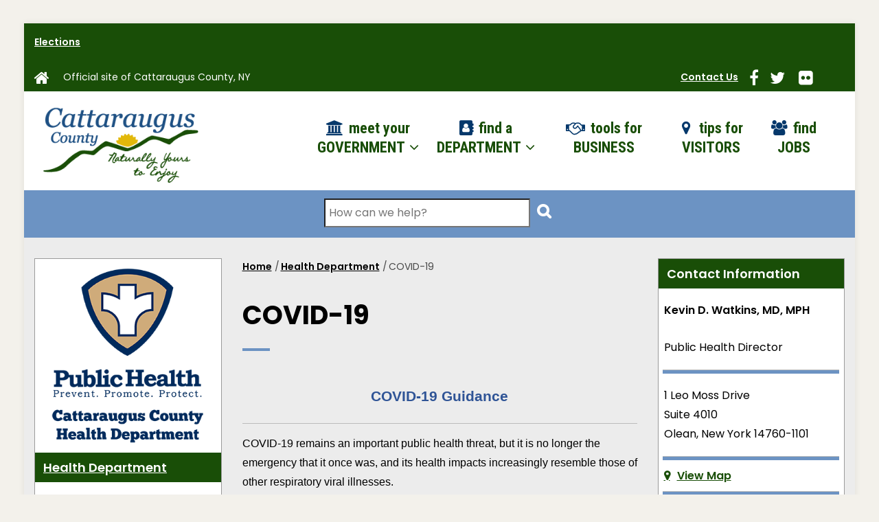

--- FILE ---
content_type: text/html; charset=UTF-8
request_url: https://www.cattco.gov/health/coronavirus
body_size: 12169
content:
<!DOCTYPE html>
<html lang="en" dir="ltr" prefix="content: http://purl.org/rss/1.0/modules/content/  dc: http://purl.org/dc/terms/  foaf: http://xmlns.com/foaf/0.1/  og: http://ogp.me/ns#  rdfs: http://www.w3.org/2000/01/rdf-schema#  schema: http://schema.org/  sioc: http://rdfs.org/sioc/ns#  sioct: http://rdfs.org/sioc/types#  skos: http://www.w3.org/2004/02/skos/core#  xsd: http://www.w3.org/2001/XMLSchema# ">
  <head> 
    <meta charset="utf-8" />
<noscript><style>form.antibot * :not(.antibot-message) { display: none !important; }</style>
</noscript><script async src="https://www.googletagmanager.com/gtag/js?id=UA-142102159-1"></script>
<script>window.dataLayer = window.dataLayer || [];function gtag(){dataLayer.push(arguments)};gtag("js", new Date());gtag("set", "developer_id.dMDhkMT", true);gtag("config", "UA-142102159-1", {"groups":"default","anonymize_ip":true,"page_placeholder":"PLACEHOLDER_page_path","allow_ad_personalization_signals":false});</script>
<meta name="description" content="COVID-19 Guidance COVID-19 rema" />
<link rel="canonical" href="https://www.cattco.gov/health/coronavirus" />
<meta name="Generator" content="Drupal 10 (https://www.drupal.org)" />
<meta name="MobileOptimized" content="width" />
<meta name="HandheldFriendly" content="true" />
<meta name="viewport" content="width=device-width, initial-scale=1.0" />
<link rel="icon" href="/sites/default/files/favicon_0.ico" type="image/vnd.microsoft.icon" />
<script>window.a2a_config=window.a2a_config||{};a2a_config.callbacks=[];a2a_config.overlays=[];a2a_config.templates={};</script>

    <title>COVID-19 | Cattaraugus County Website</title>
    <link rel="stylesheet" media="all" href="/sites/default/files/css/css_bzizYg-NbsCIEuJJNCLD3CazDMNzMOOHNWD7eVMmeYM.css?delta=0&amp;language=en&amp;theme=gavias_zaven&amp;include=[base64]" />
<link rel="stylesheet" media="all" href="/sites/default/files/css/css_Zmu2ey_E8DeyJnOnnCu9hODzT6w5YsNfOBGMxpIQljw.css?delta=1&amp;language=en&amp;theme=gavias_zaven&amp;include=[base64]" />
<link rel="stylesheet" media="all" href="//fonts.googleapis.com/css?family=Roboto+Condensed:400,700" />
<link rel="stylesheet" media="all" href="//fonts.googleapis.com/css?family=Poppins:400,600,700" />
<link rel="stylesheet" media="all" href="/sites/default/files/css/css_6Z9kz7UJfU4wJUqCzbJ9CHrebtBZ56_Z2YgUspuruO0.css?delta=4&amp;language=en&amp;theme=gavias_zaven&amp;include=[base64]" />


    <script type="application/json" data-drupal-selector="drupal-settings-json">{"path":{"baseUrl":"\/","pathPrefix":"","currentPath":"node\/12407","currentPathIsAdmin":false,"isFront":false,"currentLanguage":"en"},"pluralDelimiter":"\u0003","suppressDeprecationErrors":true,"ajaxPageState":{"libraries":"[base64]","theme":"gavias_zaven","theme_token":null},"ajaxTrustedUrl":{"\/search\/node":true},"google_analytics":{"account":"UA-142102159-1","trackOutbound":true,"trackMailto":true,"trackTel":true,"trackDownload":true,"trackDownloadExtensions":"7z|aac|arc|arj|asf|asx|avi|bin|csv|doc(x|m)?|dot(x|m)?|exe|flv|gif|gz|gzip|hqx|jar|jpe?g|js|mp(2|3|4|e?g)|mov(ie)?|msi|msp|pdf|phps|png|ppt(x|m)?|pot(x|m)?|pps(x|m)?|ppam|sld(x|m)?|thmx|qtm?|ra(m|r)?|sea|sit|tar|tgz|torrent|txt|wav|wma|wmv|wpd|xls(x|m|b)?|xlt(x|m)|xlam|xml|z|zip","trackColorbox":true},"gavias_blockbuilder":{"url_edit":"\/admin\/structure\/gavias_blockbuilder\/edit\/-----"},"layzy_load":"off","gavias_load_ajax_view":"\/custom\/gavias_hook\/ajax_view","user":{"uid":0,"permissionsHash":"417a2e49f3aa0567035799fc70c703cb275d6ccf21f100beb1d6c64c745d5f65"}}</script>
<script src="/sites/default/files/js/js_8aCNNt39sZkjR6H-k-xub2-AY0qsY5XZzh4UALnNFVs.js?scope=header&amp;delta=0&amp;language=en&amp;theme=gavias_zaven&amp;include=eJx1jG0KAjEMBS9Ut0cqr20swZjAJrtQT6_gJ6L_hnnMQ-9h0JnxgOW4mkZqrbTNw875RWlgZ3ipYu1UN5ZOa_7hFrhT-P2ItD87F76tgvnOPtS_6oKdNA-xCjl4TGEdaZgNoQKFzODm-VtcAfpYVY4"></script>


    <link rel="stylesheet" href="https://www.cattco.gov/themes/custom/gavias_zaven/css/custom.css" media="screen" />
    <link rel="stylesheet" href="https://www.cattco.gov/themes/custom/gavias_zaven/css/update.css" media="screen" />

    

    
          <style class="customize"></style>
    
  </head>

  
  <body class="boxed-v2 layout-no-sidebars wide not-preloader path-node node--type-page">
    <div class="body-page-inner">
      <a href="#main-content" class="visually-hidden focusable">
        Skip to main content
      </a>
      
        <div class="dialog-off-canvas-main-canvas" data-off-canvas-main-canvas>
    <div class="body-page-content">
	<div class="body-page gva-body-page">
		 	   <header id="header" class="header-v3">
  
      <div class="topbar clearfix">
      <div class="container">
        <div class="topbar-inner">
          <div class="row">
            <div class="col-lg-12 col-sm-12">
              <div class="topbar-content">  <div class="region region-topbar">
    <div id="block-coronavirustopbar" class="block block-block-content block-block-content39b27805-1be7-4c35-b219-cfacf1836755 no-title">
  
    
      <div class="content block-content">
      
            <div class="clearfix text-formatted field field--name-body field--type-text-with-summary field--label-hidden field__item"><p style="color:#ffffff;"><strong><a href="/election" title="Information for Elections">Elections</a></strong></p>
</div>
      
    </div>
  </div>
<div id="block-topnavigation" class="block block-block-content block-block-content5c5a9dac-5a49-4e5c-b28f-391895df051e no-title">
  
    
      <div class="content block-content">
      
            <div class="clearfix text-formatted field field--name-body field--type-text-with-summary field--label-hidden field__item"><div id="topnavleft"><a href="/home"><i class="fa fa-home" title="Homepage Link"><span class="visuallyHidden">Link to our County Homepage</span></i></a> <span id="tagline">Official site of Cattaraugus County, NY</span></div>

<div id="topnavright"><a href="/contact-us" id="contactlink">Contact Us</a>&nbsp; &nbsp; <a href="https://www.facebook.com/CattaraugusCounty/"><i class="fa fa-facebook" title="Facebook Link"><span class="visuallyHidden">Link to our Facebook Account</span></i></a><a href="https://twitter.com/cattaraugus"><i class="fa fa-twitter" title="Twitter Link"><span class="visuallyHidden">Link to our Twitter Account</span></i></a>&nbsp;<a href="https://www.flickr.com/groups/cattaraugus/"><i class="fa fa-flickr" title="Flickr Link"><span class="visuallyHidden">Link to our Flickr Account</span></i></a></div>
</div>
      
    </div>
  </div>

  </div>
</div> 
            </div>
                      </div>
        </div>  
      </div>
    </div>
  
      

   <div class="header-main ">
      <div class="header-content-layout">
         <div class="header-main-inner p-relative">
            <div class="container">  
              <div class="row">
                <div class="col-md-2 col-sm-6 col-xs-8 branding">
                                        <div class="region region-branding">
    
      <a href="/" title="Home" rel="home" class="site-branding-logo">
        
        <img src="/sites/default/files/cattlogo.png" alt="Home" />
        
    </a>
    
  </div>

                                  </div>
                <div class="col-md-10 col-sm-6 col-xs-4 p-static">
                  <div class="header-inner clearfix">
                    <div class="main-menu">
                      <div class="area-main-menu">
                        <div class="area-inner">
                            <div class="gva-offcanvas-mobile">
                              <div class="close-offcanvas hidden"><i class="fa fa-times"></i></div>
                                                                <div class="region region-main-menu">
    <nav aria-labelledby="block-gavias-zaven-main-menu-menu" id="block-gavias-zaven-main-menu" class="block block-menu navigation menu--main">
          
  
  <h2  class="visually-hidden block-title" id="block-gavias-zaven-main-menu-menu"><span>Main navigation</span></h2>
  
  <div class="block-content">
                 
<div class="gva-navigation">
  <ul  class="clearfix gva_menu gva_menu_main"><li  class="menu-item menu-item--expanded meetyour"><a href="/government"><i class="fa fas fa-university"></i>            meet your GOVERNMENT 
            <span class="icaret nav-plus fa fa-angle-down"></span></a><ul class="menu sub-menu"><li  class="menu-item"><a href="/bid-request">
                        Bid Requests 
                                  </a></li><li  class="menu-item"><a href="/government/contact">
                        Contact the Assistant 
                                  </a></li><li  class="menu-item"><a href="/government/committees">
                        Legislative Committees 
                                  </a></li><li  class="menu-item"><a href="/government/districts">
                        Legislative Districts 
                                  </a></li><li  class="menu-item"><a href="/government/legislators">
                        Legislators 
                                  </a></li><li  class="menu-item"><a href="/resolutions">
                        Resolutions 
                                  </a></li></ul></li><li  class="menu-item menu-item--expanded  gva-mega-menu megamenu menu-grid menu-columns-3"><a href="/departments"><i class="fa fas fa-address-book"></i>            find a DEPARTMENT 
            <span class="icaret nav-plus fa fa-angle-down"></span></a><ul class="menu sub-menu"><li  class="menu-item menu-item--expanded"><a href="/departments#A">
                        Departments A-G 
            <span class="icaret nav-plus fa fa-angle-down"></span></a><ul class="menu sub-menu"><li  class="menu-item"><a href="/administrators-office">
                        Administrator&#039;s Office 
                                  </a></li><li  class="menu-item"><a href="/aging">
                        Aging / NY Connects 
                                  </a></li><li  class="menu-item"><a href="/attorneys-office">
                        Attorney&#039;s Office 
                                  </a></li><li  class="menu-item"><a href="/board-elections">
                        Board of Elections 
                                  </a></li><li  class="menu-item"><a href="/buildings-grounds">
                        Buildings &amp; Grounds 
                                  </a></li><li  class="menu-item"><a href="/clerks-office">
                        Clerk&#039;s Office 
                                  </a></li><li  class="menu-item"><a href="/community-services">
                        Community Services 
                                  </a></li><li  class="menu-item"><a href="/courts">
                        County Court System 
                                  </a></li><li  class="menu-item"><a href="/government">
                        County Government 
                                  </a></li><li  class="menu-item"><a href="/district-attorney">
                        District Attorney&#039;s Office 
                                  </a></li><li  class="menu-item"><a href="/economic-development-planning-and-tourism">
                        Economic Development, Planning and Tourism 
                                  </a></li><li  class="menu-item"><a href="/oes">
                        Emergency Services 
                                  </a></li></ul></li><li  class="menu-item menu-item--expanded"><a href="/departments#H">
                        Departments H-P 
            <span class="icaret nav-plus fa fa-angle-down"></span></a><ul class="menu sub-menu"><li  class="menu-item"><a href="/health">
                        Health Department 
                                  </a></li><li  class="menu-item"><a href="/museum">
                        Historical Museum and Research Center 
                                  </a></li><li  class="menu-item"><a href="/human-resources">
                        Human Resources 
                                  </a></li><li  class="menu-item"><a href="/information-services/cattaraugus-county-information-services">
                        Information Services 
                                  </a></li><li  class="menu-item"><a href="/ny-connects/disabled-and-long-term-care-assistance-cattaraugus-county">
                        NY Connects 
                                  </a></li><li  class="menu-item"><a href="/one-stop">
                        One Stop Career Center 
                                  </a></li><li  class="menu-item"><a href="http://onovillemarina.org/">
                        Onoville Marina 
                                  </a></li><li  class="menu-item"><a href="https://www.pinescare.com">
                        Pines Nursing Homes 
                                  </a></li><li  class="menu-item"><a href="/planning">
                        Planning 
                                  </a></li><li  class="menu-item"><a href="/probation">
                        Probation 
                                  </a></li><li  class="menu-item"><a href="/public-defender">
                        Public Defender 
                                  </a></li><li  class="menu-item"><a href="/public-works">
                        Public Works 
                                  </a></li></ul></li><li  class="menu-item menu-item--expanded"><a href="/departments#Q">
                        Departments Q-Z 
            <span class="icaret nav-plus fa fa-angle-down"></span></a><ul class="menu sub-menu"><li  class="menu-item"><a href="/real-property-and-gis">
                        Real Property &amp; GIS 
                                  </a></li><li  class="menu-item"><a href="/public-works/refuse-division">
                        Refuse / Transfer Stations 
                                  </a></li><li  class="menu-item"><a href="/health/services/healthy-living/reproductive-health/about">
                        Reproductive Health Clinics 
                                  </a></li><li  class="menu-item"><a href="/risk-management">
                        Risk Management 
                                  </a></li><li  class="menu-item"><a href="/sheriffs-office">
                        Sheriff&#039;s Office 
                                  </a></li><li  class="menu-item"><a href="/social-services/social-services">
                        Social Services 
                                  </a></li><li  class="menu-item"><a href="/tourism">
                        Tourism 
                                  </a></li><li  class="menu-item"><a href="/treasurers-office">
                        Treasurer&#039;s Office 
                                  </a></li><li  class="menu-item"><a href="/veterans-service-agency">
                        Veterans&#039; Service Agency 
                                  </a></li><li  class="menu-item"><a href="/weights-measures">
                        Weights &amp; Measures 
                                  </a></li><li  class="menu-item"><a href="/youth-bureau/youth-bureau">
                        Youth Bureau 
                                  </a></li></ul></li></ul></li><li  class="menu-item  gva-mega-menu megamenu menu-grid menu-columns-3"><a href="http://ccbizhelp.com/"><i class="fa fa-handshake-o"></i>            tools for BUSINESS 
                                  </a></li><li  class="menu-item visitortips gva-mega-menu megamenu menu-grid menu-columns-3"><a href="https://enchantedmountains.com/"><i class="fa fa-map-marker"></i>            tips for VISITORS 
                                  </a></li><li  class="menu-item findjobs gva-mega-menu megamenu menu-grid menu-columns-3"><a href="https://cattco-portal.mycivilservice.com"><i class="fa fas fa-users"></i>            find JOBS 
                                  </a></li></ul></div>


        </div>  
</nav>

  </div>

                                
                                                          </div>
                            <div id="menu-bar" class="menu-bar hidden-lg hidden-md">
                              <span class="one"></span>
                              <span class="two"></span>
                              <span class="three"></span>
                            </div>
                        </div>
                      </div>
                    </div>  
                  </div> 
                </div>
              </div>
            </div>  
         </div>
      </div>
   </div>

</header>
		
	   		
		<div role="main" class="main main-page">
		
			<div class="clearfix"></div>
				

							<div class="help gav-help-region">
					<div class="container">
						<div class="content-inner">
							
						</div>
					</div>
				</div>
			
							<div class="fw-before-content area">
					  <div class="region region-fw-before-content">
    <div class="search-block-form block block-search container-inline" data-drupal-selector="search-block-form" id="block-gavias-zaven-search" role="search">
  
    
      <form action="/search/node" method="get" id="search-block-form" accept-charset="UTF-8" class="search-form search-block-form">
  <div class="js-form-item form-item js-form-type-search form-type-search js-form-item-keys form-item-keys form-no-label">
      <label for="edit-keys" class="visually-hidden">Search</label>
        <input title="Enter the terms you wish to search for." placeholder="How can we help?" data-drupal-selector="edit-keys" type="search" id="edit-keys" name="keys" value="" size="15" maxlength="128" class="form-search" />

        </div>
<div data-drupal-selector="edit-actions" class="form-actions js-form-wrapper form-wrapper" id="edit-actions--2762111768994822"><input class="search-form__submit search-button button js-form-submit form-submit" data-drupal-selector="search-submit" type="submit" id="search-submit" value="" />
</div>

</form>

  </div>

  </div>

				</div>
						
			<div class="clearfix"></div>
						
			<div class="clearfix"></div>
			
			<div id="content" class="content content-full">
				<div class="container">
					<div class="content-main-inner">
	<div class="row">
		
					
					 

		<div id="page-main-content" class="main-content col-xs-12 col-md-6 col-md-push-3 sb-r sb-l ">

			<div class="main-content-inner"><a id="main-content"></a>
				
									<div class="content-top">
						  <div class="region region-content-top">
    
<div class="breadcrumb-content-inner">
  <div class="gva-breadcrumb-content">
    <div id="block-gavias-zaven-breadcrumbs" class="text-dark block gva-block-breadcrumb block-system block-system-breadcrumb-block no-title">
      <div class="breadcrumb-style" style="background-color: #F6F6F6;background-position: center top;background-repeat: no-repeat;">
        <div class="container">
          <div class="breadcrumb-content-main">

             
                          
                          <div class="">
                <div class="content block-content">
                  <div class="breadcrumb-links">
  <div class="content-inner">
          <nav class="breadcrumb " aria-labelledby="system-breadcrumb"><h2 id="system-breadcrumb" class="visually-hidden">Breadcrumb</h2><ol><li><a href="/">Home</a><span class=""> / </span></li><li><a href="/health">Health Department</a><span class=""> / </span></li><li></li><li>
              COVID-19                
            </li><li></li></ol></nav>      </div> 
</div>  
                </div>
              </div>  
                      </div> 
        </div>   
      </div> 
    </div>  
  </div>  
</div>  

<div id="block-customstyle" class="block block-block-content block-block-content3526409c-78f8-4e28-8101-5219456f30d1 no-title">
  
    
      <div class="content block-content">
      
            <div class="clearfix text-formatted field field--name-body field--type-text-with-summary field--label-hidden field__item"><style type="text/css">@media print {
  .topbar-content,
  #block-gavias-zaven-search,
  .before-footer,
  #block-footernavigation,
  #block-footersocialmedia,
  #block-gtranslate {
    display:none !important;
  }
}
.before-footer>div { 
  display:flex;
  flex-flow: row wrap;
  gap:7%
}
.before-footer div>div.block {
  flex:1 1 auto;
}
</style>
</div>
      
    </div>
  </div>

  </div>

					</div>
				
									<div class="content-main">
						  <div class="region region-content">
    <div id="block-gavias-zaven-content" class="block block-system block-system-main-block no-title">
  
    
      <div class="content block-content">
      <!-- Start Display article for detail page -->

  <article data-history-node-id="12407" typeof="schema:WebPage" class="node node--type-page node--view-mode-full">
    <header>
      <div class="container">
        <div class="widget gsc-heading align-left style-1 padding-bottom-20">
          <h1 class="node__title title">
            <span><span property="schema:name" class="field field--name-title field--type-string field--label-hidden">COVID-19</span>
</span><span class="heading-line"></span>
          </h1>
        </div>  
      </div>
    </header>
    <div class="node__content clearfix">
      
            <div property="schema:text" class="clearfix text-formatted field field--name-body field--type-text-with-summary field--label-hidden field__item"><h1 style="text-align: center; margin-top: 16px;"><span style="font-size:16pt"><span style="font-family:&quot;Calibri Light&quot;,sans-serif"><span style="color:#2f5496"><span style="font-weight:normal"><b><span style="font-family:&quot;Arial&quot;,sans-serif"><span style="color:#2f5496">COVID-19 Guidance</span></span></b></span></span></span></span></h1>

<div style="text-align:center">
<hr align="center" size="2" width="100%"></div>

<p><span style="font-size:12pt"><span style="font-family:&quot;Times New Roman&quot;,serif"><span style="font-family:&quot;Arial&quot;,sans-serif">COVID-19 remains an important public health threat, but it is no longer the emergency that it once was, and its health impacts increasingly resemble those of other respiratory viral illnesses.</span></span></span></p>

<p><span style="font-size:12pt"><span style="font-family:&quot;Times New Roman&quot;,serif"><span style="font-family:&quot;Arial&quot;,sans-serif">CDC’s most up-to-date COVID-19 guidance is accessible&nbsp;at the following link:&nbsp; </span><a href="https://www.cdc.gov/respiratory-viruses/prevention/precautions-when-sick.html" style="color:blue; text-decoration:underline"><span style="font-family:&quot;Arial&quot;,sans-serif">Preventing Spread of Respiratory Viruses When You’re Sick</span></a></span></span></p>

<p><img alt="RVG-Summary-Graphic-508.jpg" data-entity-type data-entity-uuid src="/sites/default/files/health/RVG-Summary-Graphic-508.jpg"></p>

<p><span style="font-size:12pt"><span style="font-family:&quot;Times New Roman&quot;,serif"><b><i><span style="font-family:&quot;Arial&quot;,sans-serif">For the most up-to-date information about Prevention, Treatment, and Risk Factors see:</span></i></b></span></span></p>

<ul>
	<li style="margin-left:24px"><span style="font-size:12pt"><span style="tab-stops:list .5in"><span style="font-family:&quot;Times New Roman&quot;,serif"><a href="https://coronavirus.health.ny.gov/contact-tracing-frequently-asked-questions" style="color:blue; text-decoration:underline" target="_blank"><i><span style="font-family:&quot;Arial&quot;,sans-serif">NYS Department of Health Frequently Asked Questions</span></i></a></span></span></span></li>
	<li style="margin-left:24px"><span style="font-size:12pt"><span style="tab-stops:list .5in"><span style="font-family:&quot;Times New Roman&quot;,serif"><a href="https://www.cdc.gov/respiratory-viruses/guidance/index.html" style="color:blue; text-decoration:underline"><i><span style="font-family:&quot;Arial&quot;,sans-serif">CDC: Respiratory Virus Guidance</span></i></a></span></span></span></li>
</ul>

<p>&nbsp;</p>

<p>&nbsp;</p>

<h1 style="text-align:center; margin-top:16px"><span style="font-size:16pt"><span style="font-family:&quot;Calibri Light&quot;,sans-serif"><span style="color:#2f5496"><span style="font-weight:normal"><b><span style="font-family:&quot;Arial&quot;,sans-serif"><span style="color:#2f5496">COVID-19 Vaccines</span></span></b></span></span></span></span></h1>

<div style="text-align:center">
<hr align="center" size="2" width="100%"></div>

<p><span style="font-size:12pt"><span style="font-family:&quot;Times New Roman&quot;,serif"><a href="https://www.vaccines.gov/search/" style="color:blue; text-decoration:underline"><span style="font-family:&quot;Arial&quot;,sans-serif">Find a Vaccine Near You</span></a></span></span></p>

<p><span style="font-size:12pt"><span style="font-family:&quot;Times New Roman&quot;,serif"><a href="https://coronavirus.health.ny.gov/what-you-need-know" style="color:blue; text-decoration:underline"><span style="font-family:&quot;Arial&quot;,sans-serif">Vaccines for Kids</span></a></span></span></p>

<p><span style="font-size:12pt"><span style="font-family:&quot;Times New Roman&quot;,serif"><a href="https://www.cattco.gov/health/covid-vacc-info" style="color:blue; text-decoration:underline"><span style="font-family:&quot;Arial&quot;,sans-serif">Cattaraugus County Health Department Vaccine Clinics</span></a></span></span></p>

<p>&nbsp;</p>

<p>&nbsp;</p>

<h1 style="text-align:center; margin-top:16px"><span style="font-size:16pt"><span style="font-family:&quot;Calibri Light&quot;,sans-serif"><span style="color:#2f5496"><span style="font-weight:normal"><b><span style="font-family:&quot;Arial&quot;,sans-serif"><span style="color:#2f5496">COVID-19 Testing</span></span></b></span></span></span></span></h1>

<div style="text-align:center">
<hr align="center" size="2" width="100%"></div>

<p><span style="font-size:12pt"><span style="font-family:&quot;Times New Roman&quot;,serif"><a href="https://www.cdc.gov/covid/testing/index.html" style="color:blue; text-decoration:underline"><span style="font-family:&quot;Arial&quot;,sans-serif">Find a Testing Location</span></a></span></span></p>

<p><span style="font-size:12pt"><span style="font-family:&quot;Times New Roman&quot;,serif"><a href="https://testinglocator.cdc.gov/Search" style="color:blue; text-decoration:underline"><span style="font-family:&quot;Arial&quot;,sans-serif">Find No-Cost Testing</span></a></span></span></p>

<p><span style="font-size:12pt"><span style="font-family:&quot;Times New Roman&quot;,serif"><a href="https://www.covid.gov/tools-and-resources/resources/tests" style="color:blue; text-decoration:underline"><span style="font-family:&quot;Arial&quot;,sans-serif">Get Free at-home tests</span></a></span></span></p>

<p>Need help placing an order for your at-⁠home tests?<br>
Call 1-800-232-0233 (TTY 1-888-720-7489).</p>

<p>&nbsp;</p>

<h1 style="text-align:center; margin-top:16px"><span style="font-size:16pt"><span style="font-family:&quot;Calibri Light&quot;,sans-serif"><span style="color:#2f5496"><span style="font-weight:normal"><b><span style="font-family:&quot;Arial&quot;,sans-serif"><span style="color:#2f5496">COVID-19 Therapeutics</span></span></b></span></span></span></span></h1>

<div style="text-align:center">
<hr align="center" size="2" width="100%"></div>

<p><span style="font-size:12pt"><span style="font-family:&quot;Times New Roman&quot;,serif"><span style="font-family:&quot;Arial&quot;,sans-serif">COVID-19 treatments work best when you receive them <b>as soon as possible</b> after becoming sick, so it's important to get tested and talk to your doctor right away to find the treatment that is best for you.</span></span></span></p>

<ul>
	<li style="margin-left:8px"><span style="font-size:12pt"><span style="tab-stops:list .5in"><span style="font-family:&quot;Times New Roman&quot;,serif"><a href="https://covid-19-test-to-treat-locator-dhhs.hub.arcgis.com/" style="color:blue; text-decoration:underline"><span style="font-family:&quot;Arial&quot;,sans-serif">Find Treatments in New York State</span></a></span></span></span></li>
</ul>

<p><span style="font-size:12pt"><span style="font-family:&quot;Times New Roman&quot;,serif"><span style="font-family:&quot;Arial&quot;,sans-serif">If you do not have a regular health care provider, you can be evaluated for treatment by either:</span></span></span></p>

<ul>
	<li style="margin-left:8px"><span style="font-size:12pt"><span style="tab-stops:list .5in"><span style="font-family:&quot;Times New Roman&quot;,serif"><span style="font-family:&quot;Arial&quot;,sans-serif">Calling 1-888-TREAT-NY (1-888-873-2869), or</span></span></span></span></li>
	<li style="margin-left:8px"><span style="font-size:12pt"><span style="tab-stops:list .5in"><span style="font-family:&quot;Times New Roman&quot;,serif"><span style="font-family:&quot;Arial&quot;,sans-serif">Visiting the </span><a href="https://nys.expresscare.video/landing" style="color:blue; text-decoration:underline"><span style="font-family:&quot;Arial&quot;,sans-serif">NYS COVID-19 ExpressCare Therapeutics Access Website</span></a><span style="font-family:&quot;Arial&quot;,sans-serif">.</span></span></span></span></li>
	<li style="margin-left:8px"><font face="Arial, sans-serif"><span style="font-size: 16px;">Calling the&nbsp;Cattaraugus County Health Department clinic at, 716-373-8050, to schedule an in-person or telehealth/telemedicine appointment.</span></font></li>
</ul>

<p>&nbsp;</p>

<p>&nbsp;</p>

<h1 style="text-align:center; margin-top:16px"><span style="font-size:16pt"><span style="font-family:&quot;Calibri Light&quot;,sans-serif"><span style="color:#2f5496"><span style="font-weight:normal"><b><span style="font-family:&quot;Arial&quot;,sans-serif"><span style="color:#2f5496">COVID-19 Archived News/Data Dashboard</span></span></b></span></span></span></span></h1>

<div style="text-align:center">
<hr align="center" size="2" width="100%"></div>

<p><span style="font-size:12pt"><span style="font-family:&quot;Times New Roman&quot;,serif"><a href="https://www.cattco.org/covid-19/news" style="color:blue; text-decoration:underline"><span style="font-family:&quot;Arial&quot;,sans-serif">Catt. Co. COVID-19 News </span></a></span></span></p>

<p><span style="font-size:12pt"><span style="font-family:&quot;Times New Roman&quot;,serif"><a href="http://maps2.cattco.org/covid_19/covid_19.html" style="color:blue; text-decoration:underline"><span style="font-family:&quot;Arial&quot;,sans-serif">Catt. Co. COVID-19 Case Tracker</span></a></span></span></p>

<p>&nbsp;</p>

<p>&nbsp;</p>

<h1 style="text-align:center; margin-top:16px"><span style="font-size:16pt"><span style="font-family:&quot;Calibri Light&quot;,sans-serif"><span style="color:#2f5496"><span style="font-weight:normal"><b><span style="font-family:&quot;Arial&quot;,sans-serif"><span style="color:#2f5496">Contact Us</span></span></b></span></span></span></span></h1>

<div style="text-align:center">
<hr align="center" size="2" width="100%"></div>

<p><span style="font-size:12pt"><span style="font-family:&quot;Times New Roman&quot;,serif"><span style="font-family:&quot;Arial&quot;,sans-serif">With your COVID-19 questions from 8:00AM - 5:00PM, please call <b>(716) 373-8050.</b></span></span></span></p>
</div>
      
    </div>
  </article>


    </div>
  </div>

  </div>

					</div>
				
							</div>

		</div>

		<!-- Sidebar Left -->
											 				 		
			
			<div class="col-md-3 col-md-pull-6 col-sm-12 col-xs-12 sidebar sidebar-left">
				<div class="sidebar-inner">
					  <div class="region region-sidebar-left">
    <div id="block-healthdepartmentnavigation" class="block block-block-content block-block-content4379eb35-5dbf-4a08-916d-204f19b0de40 no-title">
  
    
      <div class="content block-content">
      
            <div class="clearfix text-formatted field field--name-body field--type-text-with-summary field--label-hidden field__item"><style type="text/css">#block-quicklinks {display:none;}
#block-healthdepartmentnavigation .logo img {
  width:85%;
  height:auto;
  max-width:300px;
}
article .node__content {
  margin-bottom:3em;
}
.educator a {
  display:block;
}
.educator img {
  min-width:300px;
  max-height:300px;
}
@media only print {
  #logo_health { width:100%; height:auto; max-width:150px !important; }
}
@media print {
  .topbar, #block-quicklinks, #block-topnavigation, #block-gavias-zaven-search { display:none; }
}
</style>
<p class="text-align-center logo"><a href="/health" title="Cattaraugus County Health Department"><img alt="Cattaraugus County Health Dept. - Public Health: Prevent. Promote. Protect." data-entity-type data-entity-uuid id="logo_health" src="/sites/default/files/health/logo-cattco-health-crop-transparent-2021-300.png"></a></p>

<h3><a href="/health">Health Department</a></h3>

<ul>
	<li><u><a href="/covid-19">COVID-19</a></u></li>
	<li><a href="/health/monkeypox"><u>MPOX</u></a></li>
	<li><u><a href="/health/resources/mission">About the Department</a></u></li>
	<li><u><a href="/health/services/a-to-z">Health Department A-Z</a></u></li>
	<li><u><a href="/health/services/children-families">Children &amp; Family Health Services</a></u></li>
	<li><u><a href="/health/services/environmental/environmental-health">Environmental Health</a></u></li>
	<li><u><a href="/health/emergency-preparedness">Emergency Preparedness</a></u></li>
	<li><u><a href="/health/services/healthy-living/preventive-services/health-education">Health Education</a></u></li>
	<li><u><a href="/health/services/healthy-living">Healthy Living Services</a></u></li>
	<li><a href="/health/home-care">Home Care</a></li>
	<li><a href="/health/services/healthy-living/reproductive-health/about">Clinic Services</a></li>
	<li><u><a href="/health/services/environmental/water-quality-testing/lab-services">Laboratory Services</a></u></li>
	<li><u><a href="/health/board-of-health" title="BOH Description &amp; Minutes">Board of Health</a></u></li>
	<li><u><a href="/health/contact">Contact Us</a></u></li>
	<li><u><a href="/health/report-it">Report It</a></u></li>
</ul>
</div>
      
    </div>
  </div>

  </div>

				</div>
			</div>
				<!-- End Sidebar Left -->

		<!-- Sidebar Right -->
																 

			<div class="col-lg-3 col-md-3 col-sm-12 col-xs-12 sidebar sidebar-right theiaStickySidebar">
				<div class="sidebar-inner">
					  <div class="region region-sidebar-right">
    <div id="block-healthcontact" class="block block-block-content block-block-contentdb3431b4-ab0e-4e70-8eb0-32562c85f838 no-title">
  
    
      <div class="content block-content">
      
            <div class="clearfix text-formatted field field--name-body field--type-text-with-summary field--label-hidden field__item"><style type="text/css">#logo_health {max-width:225px;}
@media only print {
  #logo_health { width:100%; height:auto; max-width:150px !important; }
}
</style>
<h3>Contact Information</h3>
<!--
<p class="text-align-center logo"><img alt="Cattaraugus County Health Dept. - Public Health: Prevent. Promote. Protect." data-entity-type="" data-entity-uuid="" id="logo_health" src="/sites/default/files/health/logo-cattco-health-crop-transparent-2021-300.png" /></p>

<hr />
-->
<p><strong>Kevin D. Watkins,&nbsp;MD, MPH</strong></p>

<p>Public Health Director</p>

<hr>
<p>1 Leo Moss Drive<br>
Suite 4010<br>
Olean, New York 14760-1101</p>

<hr>
<div class="mapit"><a href="https://goo.gl/maps/Gx1bGtqYXqP2" target="_blank" title="Google Map link">View Map</a></div>

<hr>
<p><strong>Primary Phone</strong>: 716-373-8050</p>

<p><a href="/health/contact">Email us using our email form</a></p>

<hr>
<p>Monday - Friday 8:30 am - 4:30 pm, except on holidays.</p>

<p><strong>Note:&nbsp;</strong>Public Health Emergencies After Normal Business Hours call 1-800-251-2584.</p>
</div>
      
    </div>
  </div>

  </div>

				</div>
			</div>
				<!-- End Sidebar Right -->
		
	</div>
</div>
				</div>
			</div>

							<div class="highlighted area">
					<div class="container">
						  <div class="region region-highlighted">
    <div data-drupal-messages-fallback class="hidden"></div>

  </div>

					</div>
				</div>
			
							<div class="area after_content">
					<div class="container-fw">
		          	<div class="content-inner">
							   <div class="region region-after-content">
    <div id="block-healthfooter" class="block block-block-content block-block-content530dae0c-7457-4d5b-8c95-e67921d40a0c no-title">
  
    
      <div class="content block-content">
      
            <div class="clearfix text-formatted field field--name-body field--type-text-with-summary field--label-hidden field__item"><style type="text/css">.nav-section .nav-item {}

@media (min-width: 1200px) {
  .container {
    width: 100% !important;
    max-width:1600px;
  }
}

/* not a link ... yet */
.nav-section .nav-item span {
  text-align: center;
  display: block;
  background-color: #aaa;
  font-weight:bold;
  color: white;
  border: 1px solid transparent;
  border-radius: 5px;
  margin-bottom: 20px;
  padding: 10px 20px;
  text-decoration: none;
}
/* links */
.nav-section .nav-item a {
  text-align:center;
  display:block;
  background-color:#465f82;
  color:white;
  border:1px solid transparent;
  border-radius:5px;
  margin-bottom:20px;
  padding:10px 20px;
  text-decoration:none;
}
.nav-section .nav-item a:hover {
  color:#465f82;
  border:1px solid #465f82;
  background-color:#fff;
}
.table-health th {
  background-color:#465f82;
  color:#ff0;
}
.table-health.table-striped > tbody > tr:nth-child(2n+1) > th {
  background-color:#2F496E;
}

@media print {
  #logo_phab {display:none;}
}
</style>
<p class="text-align-center" id="logo_phab"><a href="https://PHABoard.org"><img alt="Catt. County is an Accredited Health Department by the Public Health Accreditation Board (PHAB)" data-entity-type data-entity-uuid src="/sites/default/files/img/health/logo-phab-blue-2023.png" style="max-width:250px;"></a></p>
</div>
      
    </div>
  </div>

  </div>

		          	</div>
	        		</div>
				</div>
						
					</div>
	</div>

	  
<footer id="footer" class="footer">
  <div class="footer-inner">
    
         <div class="footer-top">
        <div class="container">
          <div class="row">
            <div class="col-xs-12">
              <div class="before-footer clearfix area">
                    <div class="region region-before-footer">
    <div id="block-edpteventpromo" class="block block-block-content block-block-contentc6a75ffe-d2ec-4fc8-8042-81298ce2cf88 no-title">
  
    
      <div class="content block-content">
      
            <div class="clearfix text-formatted field field--name-body field--type-text-with-summary field--label-hidden field__item"><div><a href="https://CattLandBank.org/2025-Housing-Vid" target="_blank"><img alt="Watch the 2025 Housing Study Workshop video" data-entity-type data-entity-uuid src="/sites/default/files/edpt/202511-watch-housing-study-video--2x1.jpg" style="max-width:300px;"></a></div>
</div>
      
    </div>
  </div>
<div id="block-gavias-zaven-healthpromoevent" class="block block-block-content block-block-contentd4218f78-6b12-4925-93c9-5a18bb0d0f48 no-title">
  
    
      <div class="content block-content">
      
            <div class="clearfix text-formatted field field--name-body field--type-text-with-summary field--label-hidden field__item"><a href="https://www.cattco.gov/free-rabies-clinic-january-10-little-valley-15746"><img style="max-width:600px;min-width:300px;" src="https://www.cattco.gov/sites/default/files/health/January%202026%20Flyer_0.jpg" width="2200" height="1700" loading="lazy" class="align-center"></a></div>
      
    </div>
  </div>
<div id="block-gavias-zaven-winterwalking" class="block block-block-content block-block-contentfd789f9f-5918-45a9-afce-df76e899e0df no-title">
  
    
      <div class="content block-content">
      
            <div class="field field--name-field-video field--type-entity-reference field--label-hidden field__item"><article class="media media--type-remote-video media--view-mode-default">
  
      
            <div class="embed-responsive embed-responsive-16by9 field field--name-field-media-oembed-video field--type-string field--label-hidden field__item"><iframe src="https://www.cattco.gov/media/oembed?url=https%3A//www.youtube.com/watch%3Fv%3DKPutqzYePak&amp;max_width=0&amp;max_height=0&amp;hash=dVZOY8ntnytbgZU0XFW4T_GFWliwT0fe6weFEacc4TU" width="200" height="113" class="media-oembed-content" loading="eager" title="Winter Safety - Walk Like a Penguin"></iframe>
</div>
      
  </article>
</div>
      
            <div class="clearfix text-formatted field field--name-body field--type-text-with-summary field--label-hidden field__item"><style type="text/css">

.block-block-contentfd789f9f-5918-45a9-afce-df76e899e0df .content {
  min-width:300px;
}

</style></div>
      
    </div>
  </div>
<div id="block-cardboardrecycling" class="block block-block-content block-block-contentcd58d133-500a-45ee-9fc0-dd64d49f1fd1 no-title">
  
    
      <div class="content block-content">
      
            <div class="clearfix text-formatted field field--name-body field--type-text-with-summary field--label-hidden field__item"><p><a href="/GlassRecycling"><img alt="Catt. County Department of Public Works presents Glass Recycling (April 2025)" data-entity-type data-entity-uuid src="/sites/default/files/public-works/refuse/Glass1.jpg" style="max-width:300px;"></a></p>
</div>
      
    </div>
  </div>

  </div>

              </div>
            </div>
          </div>     
        </div>   
      </div> 
          
     <div class="footer-center">
        <div class="container">      
           <div class="row">
                              <div class="footer-first col-lg-3 col-md-3 col-sm-12 col-xs-12 column">
                    <div class="region region-footer-first">
    <div id="block-footerlogo" class="block block-block-content block-block-contentbb8984c0-d1df-46df-8479-516aae12d653 no-title">
  
    
      <div class="content block-content">
      
            <div class="clearfix text-formatted field field--name-body field--type-text-with-summary field--label-hidden field__item"><p class="text-align-center"><img alt="Cattaraugus County Seal" data-entity-type="file" data-entity-uuid="2615b7ff-ad68-4ef3-9fe7-b4ed91485436" src="/sites/default/files/inline-images/cattcoseal.png" width="96" height="96" loading="lazy"></p>

<p class="text-align-center">© 2023&nbsp;Copyright<br>
Cattaraugus&nbsp;County.<br>
All rights reserved.</p>
</div>
      
    </div>
  </div>

  </div>

                </div> 
              
                             <div class="footer-second col-lg-3 col-md-3 col-sm-12 col-xs-12 column">
                    <div class="region region-footer-second">
    <div id="block-footeraddress" class="block block-block-content block-block-contentfd637cea-3e48-4cb6-bf5f-39b08f28ac66 no-title">
  
    
      <div class="content block-content">
      
            <div class="clearfix text-formatted field field--name-body field--type-text-with-summary field--label-hidden field__item"><p>Contact Cattaraugus County</p>

<p><a href="/node/14779"><strong>County Center (Little Valley)</strong></a><br />
303 Court Street<br />
Little Valley, NY 14755<br />
Phone: <a href="tel:+1-716-938-2599">716-938-2599</a><br />
(11:00 AM - 4:00 PM)<br />
or <a href="tel:+1-716-938-9111">716-938-9111</a> Off-hours</p>

<p><a href="/location/cattaraugus-countys-olean-building-3531"><strong>County Building (Olean)</strong></a><br />
1 Leo Moss Drive<br />
Olean, NY 14760<br />
Phone: <a href="tel:+1-716-701-3599">716-701-3599</a><br />
9:00 AM - 5:00 PM</p>
</div>
      
    </div>
  </div>

  </div>

                </div> 
              
                              <div class="footer-third col-lg-3 col-md-3 col-sm-12 col-xs-12 column">
                    <div class="region region-footer-third">
    <div id="block-footernavigation" class="block block-block-content block-block-content2c3a7076-8ef4-4d56-8737-8a0d011fffe7 no-title">
  
    
      <div class="content block-content">
      
            <div class="clearfix text-formatted field field--name-body field--type-text-with-summary field--label-hidden field__item"><div id="footcol1">
<p><strong>Navigation</strong></p>

<p><a href="/government">Government</a></p>

<p><a href="/departments">Departments</a></p>

<p><a href="http://ccbizhelp.com/">Business</a></p>

<p><a href="https://enchantedmountains.com/">Visitors</a></p>

<p><a href="/human-resources/jobs">Jobs</a></p>

<p><a href="/contact-us">Contact Us</a></p>
</div>

<div id="footcol2">
<p><a href="/administrators-office/american-disabilities-act">Accessibility &amp; Standards</a></p>

<p><a href="/county-policies-and-procedures">County Policies &amp; Procedures</a></p>

<p><a href="/directory-federal-state-county-city-town-village-officials" title="Directory of Federal, State, County, City, Town &amp; Village Officials for Cattaraugus County">Directory of Officials</a></p>

<p><a href="/legal/terms-use">Terms of Use</a></p>

<p><a href="/legal/privacy-policy">Privacy Policy</a></p>

<p><a href="/legal/copyright">Copyright</a></p>

<p><a href="/help">Help</a></p>

<p><a href="https://esuites.cattco.org/Websites.HR.Portal/Default.aspx?ReturnUrl=%2Fwebsites.hr.portal%2F">ESuites</a></p>

<p><a href="https://webmail.cattco.org/owa/auth/logon.aspx?replaceCurrent=1&amp;url=https%3a%2f%2fwebmail.cattco.org%2fowa%2fwebmail.nsf">Webmail</a></p>

<p><a href="https://executime.cattco.org:7120/ExecuTime/">Executime</a></p>

<p><a href="https://executime.cattco.org/ExecuTime/">Executime Mobile</a></p>
</div>
</div>
      
    </div>
  </div>

  </div>

                </div> 
              
                               <div class="footer-four col-lg-3 col-md-3 col-sm-12 col-xs-12 column">
                    <div class="region region-footer-four">
    <div id="block-footersocialmedia" class="block block-block-content block-block-content3208004b-2e2d-4509-a976-234b4af61e6e no-title">
  
    
      <div class="content block-content">
      
            <div class="clearfix text-formatted field field--name-body field--type-text-with-summary field--label-hidden field__item"><p class="text-align-center"><strong>County Connections</strong></p>

<div class="text-align-center" id="socialconnect"><a href="https://www.facebook.com/CattaraugusCounty/"><i class="fa fa-facebook" title="Facebook Link"><span class="visuallyHidden">Link to our Facebook Account</span></i></a><a href="https://twitter.com/cattaraugus"><i class="fa fa-twitter" title="Twitter Link"><span class="visuallyHidden">Link to our Twitter Account</span></i></a><a href="https://www.flickr.com/groups/cattaraugus/"><i class="fa fa-flickr" title="Flickr Link"><span class="visuallyHidden">Link to our Flickr Account</span></i></a> <a href="https://www.youtube.com/channel/UCgFO2Ds6IsFspPK3PIl8SRg"><i class="fa fa-youtube" title="Cattaraugus County's YouTube Channel"><span class="visuallyHidden">Link to our YouTube Channel</span></i></a></div>
</div>
      
    </div>
  </div>
<div id="block-gtranslate" class="block block-gtranslate block-gtranslate-block no-title">
  
    
      <div class="content block-content">
      
<div class="gtranslate_wrapper"></div><script>window.gtranslateSettings = {"switcher_horizontal_position":"left","switcher_vertical_position":"bottom","horizontal_position":"inline","vertical_position":"inline","float_switcher_open_direction":"left","switcher_open_direction":null,"default_language":"en","native_language_names":0,"detect_browser_language":0,"add_new_line":0,"select_language_label":"","flag_size":0,"flag_style":null,"globe_size":0,"alt_flags":[],"wrapper_selector":".gtranslate_wrapper","url_structure":"none","custom_domains":null,"languages":["en","ar","bg","zh-CN","zh-TW","hr","cs","da","nl","fi","fr","de","el","hi","it","ja","ko","no","pl","pt","ro","ru","es","sv","ca","tl","iw","id","lv","lt","sr","sk","sl","uk","vi","sq","et","gl","hu","mt","th","tr","fa","af","ms","sw","ga","cy","be","is","mk","yi","hy","az","eu","ka","ht","ur","bn","bs","ceb","eo","gu","ha","hmn","ig","jw","kn","km","lo","la","mi","mr","mn","ne","pa","so","ta","te","yo","zu","my","ny","kk","mg","ml","si","st","su","tg","uz","am","co","haw","ku","ky","lb","ps","sm","gd","sn","sd","fy","xh"],"custom_css":""}</script><script>(function(){var js = document.createElement('script');js.setAttribute('src', '/modules/contrib/gtranslate/js/dropdown.js');js.setAttribute('data-gt-orig-url', '/health/coronavirus');js.setAttribute('data-gt-orig-domain', 'www.cattco.gov');document.body.appendChild(js);})();</script>
    </div>
  </div>

  </div>

                </div> 
                         </div>   
        </div>
    </div>  
  </div>   

   
</footer>

</div>
  </div>

      
      <script src="https://static.addtoany.com/menu/page.js" defer></script>
<script src="/sites/default/files/js/js_DQZ7dseGJorDBY2siwl-wl71Qzr9jaN4sRT6vL_Ypp8.js?scope=footer&amp;delta=1&amp;language=en&amp;theme=gavias_zaven&amp;include=eJx1jG0KAjEMBS9Ut0cqr20swZjAJrtQT6_gJ6L_hnnMQ-9h0JnxgOW4mkZqrbTNw875RWlgZ3ipYu1UN5ZOa_7hFrhT-P2ItD87F76tgvnOPtS_6oKdNA-xCjl4TGEdaZgNoQKFzODm-VtcAfpYVY4"></script>

      
          </div>
  <script defer src="https://static.cloudflareinsights.com/beacon.min.js/vcd15cbe7772f49c399c6a5babf22c1241717689176015" integrity="sha512-ZpsOmlRQV6y907TI0dKBHq9Md29nnaEIPlkf84rnaERnq6zvWvPUqr2ft8M1aS28oN72PdrCzSjY4U6VaAw1EQ==" data-cf-beacon='{"version":"2024.11.0","token":"29235f7f0f0247e3b720d6fe2076943d","r":1,"server_timing":{"name":{"cfCacheStatus":true,"cfEdge":true,"cfExtPri":true,"cfL4":true,"cfOrigin":true,"cfSpeedBrain":true},"location_startswith":null}}' crossorigin="anonymous"></script>
</body>
</html>
